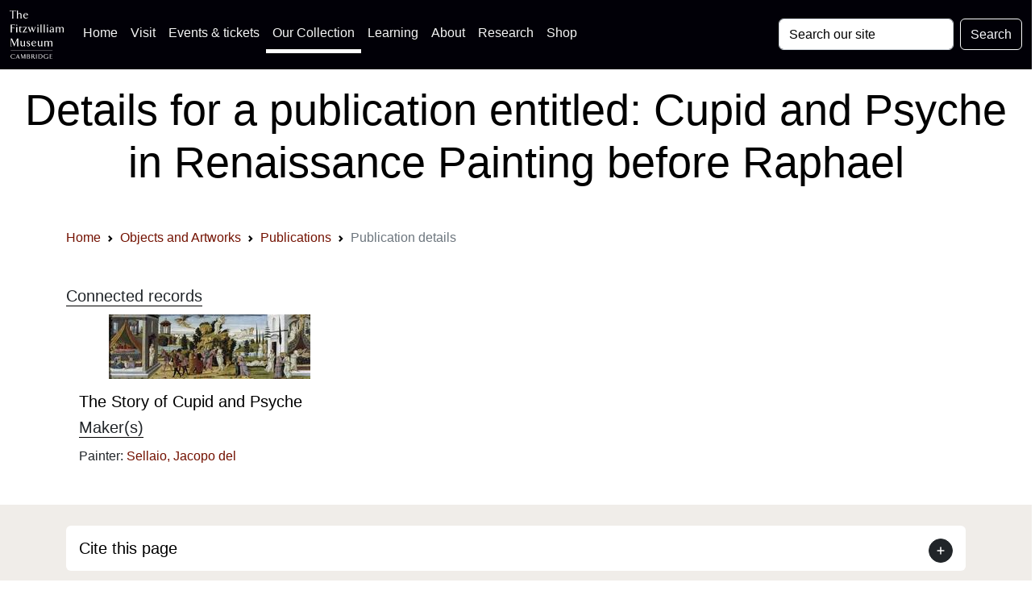

--- FILE ---
content_type: text/html; charset=UTF-8
request_url: https://data.fitzmuseum.cam.ac.uk/id/publication/publication-200000132
body_size: 9318
content:
<!DOCTYPE html>
<html lang="en" dir="ltr"
      prefix="content: http://purl.org/rss/1.0/modules/content/  dc: http://purl.org/dc/terms/  foaf: http://xmlns.com/foaf/0.1/  og: http://ogp.me/ns#  rdfs: http://www.w3.org/2000/01/rdf-schema#  schema: http://schema.org/  sioc: http://rdfs.org/sioc/ns#  sioct: http://rdfs.org/sioc/types#  skos: http://www.w3.org/2004/02/skos/core#  xsd: http://www.w3.org/2001/XMLSchema# ">
<head>

    <meta charset="utf-8">
<meta content="initial-scale=1, shrink-to-fit=no, width=device-width" name="viewport">

<title>The Fitzwilliam Museum - Details for a publication entitled: Cupid and Psyche in Renaissance Painting before Raphael</title>
<meta name="description" content="Details for a publication entitled: Cupid and Psyche in Renaissance Painting before Raphael connected to museum objects"/>
<!-- Canonical link -->
<link rel="canonical" href="https://data.fitzmuseum.cam.ac.uk/id/publication/publication-200000132"/>

<!-- Open graph -->
<meta property="og:locale" content="en"/>
<meta property="og:type" content="website"/>
<meta property="og:title" content="Details for a publication entitled: Cupid and Psyche in Renaissance Painting before Raphael"/>
<meta property="og:description" content="Details for a publication entitled: Cupid and Psyche in Renaissance Painting before Raphael connected to museum objects"/>
<meta property="og:url" content="https://data.fitzmuseum.cam.ac.uk/id/publication/publication-200000132"/>
<meta property="og:site_name" content="The Fitzwilliam Museum"/>

    <meta property="og:image"
          content="https://fitz-cms-images.s3.eu-west-2.amazonaws.com/fitzwilliam-museum-main-entrance-2018_3.jpg"/>
    <meta name="twitter:image"
          content="https://fitz-cms-images.s3.eu-west-2.amazonaws.com/fitzwilliam-museum-main-entrance-2018_3.jpg"/>

<meta name="csrf-token" content="WRXMDbvMKnU4cQDYZsuKx0KXiHC7LXGZfkG1JbGE">

<!-- Twitter card -->
<meta name="twitter:card" content="summary"/>
<meta name="twitter:description" content="Details for a publication entitled: Cupid and Psyche in Renaissance Painting before Raphael connected to museum objects"/>
<meta name="twitter:title" content="Details for a publication entitled: Cupid and Psyche in Renaissance Painting before Raphael"/>
<meta name="twitter:site" content="@fitzmuseum_uk"/>
<meta name="twitter:creator" content="@fitzmuseum_uk"/>

<!-- DNS prefetches -->
<link rel="dns-prefetch" href="//fonts.googleapis.com">
<link rel="dns-prefetch" href="//fonts.gstatic.com">
<link rel="dns-prefetch" href="//www.google-analytics.com">
<link rel="dns-prefetch" href="//www.googletagmanager.com">
<link rel="dns-prefetch" href="//s3.amazonaws.com">
<link rel="dns-prefetch" href="//use.fontawesome.com">

<link type="text/plain" rel="author" href="https://data.fitzmuseum.cam.ac.uk/humans.txt"/>
<!-- end of humans.txt -->
<link href="https://data.fitzmuseum.cam.ac.uk/news/feed" rel="alternate"
      type="application/atom+xml" title="Latest news from the museum"/>

<script type="application/ld+json">
    {"publisher":{"@type":"Organization",
    "logo":{"@type":"ImageObject",
    "url":"https://data.fitzmuseum.cam.ac.uk/images/logos/FV.png"}},
    "headline":"The Fitzwilliam Museum","@type":"WebSite","url":"https://data.fitzmuseum.cam.ac.uk",
    "name":"The Fitzwilliam Museum",
    "description":"The Fitzwilliam Museum is the principal museum of the University of Cambridge",
    "@context":"https://schema.org"}

</script>


    <link rel="preconnect" href="https://fonts.gstatic.com">
<link rel="stylesheet" href="/css/app.css?id=77be4a147c56f79362db0c55f892beb1"/>
<link rel="icon" href="https://data.fitzmuseum.cam.ac.uk/favicon.ico"/>
<link rel="stylesheet" href="/css/fitzwilliam.css?id=8ff16d7ba05fa0a1032556dfa7e36d00" />


    
    <link rel="icon" type="image/png" sizes="32x32" href="/favicon-32x32.png">
<link rel="icon" type="image/png" sizes="16x16" href="/favicon-16x16.png">
<link rel="manifest" href="/site.webmanifest">
            <script>
window.dataLayer = window.dataLayer || [];
</script>
<script>(function(w,d,s,l,i){w[l]=w[l]||[];w[l].push({'gtm.start':
new Date().getTime(),event:'gtm.js'});var f=d.getElementsByTagName(s)[0],
j=d.createElement(s),dl=l!='dataLayer'?'&l='+l:'';j.async=true;j.src=
'https://www.googletagmanager.com/gtm.js?id='+i+dl;f.parentNode.insertBefore(j,f);
})(window,document,'script','dataLayer','GTM-WVP22F5');</script>

</head>
<body class="doc-body c_darkmode">
<noscript><iframe src="https://www.googletagmanager.com/ns.html?id=GTM-WVP22F5"
height="0" width="0" style="display:none;visibility:hidden"></iframe></noscript>


<a class="visually-hidden-focusable doc-skip" href="#doc-main-h1">
    <div class="container">
        <span class="doc-skip-text">Skip to main content</span>
    </div>
</a>

<!-- Nav bars -->
<nav class="navbar navbar-expand-lg navbar-dark bg-col-nav fixed-top">
    <div class="container-fluid">
        <a class="navbar-brand" href="https://data.fitzmuseum.cam.ac.uk">
            <img src="https://data.fitzmuseum.cam.ac.uk/images/logos/FitzLogo.svg"
                 alt="The Fitzwilliam Museum Logo"
                 height="60"
                 width="66.66"
                 class="ml-1 mr-1"
            />
        </a>
        <button class="navbar-toggler" type="button" data-bs-toggle="collapse" data-bs-target="#navbarSupportedContent"
                aria-controls="navbarSupportedContent" aria-expanded="false" aria-label="Toggle navigation">
            <span class="navbar-toggler-icon"></span>
        </button>
        <div class="collapse navbar-collapse" id="navbarSupportedContent">
            <ul class="navbar-nav me-auto mb-2 mb-lg-0">

                <li class="nav-item">
                    <a class="nav-link" href="https://fitzmuseum.cam.ac.uk">Home <span
                            class="visually-hidden">(current)</span></a>
                </li>
                <li class="nav-item">
                    <a class="nav-link" href="https://fitzmuseum.cam.ac.uk/visit-us/">Visit</a>
                </li>

                <li class="nav-item ">
                    <a class="nav-link" href="https://fitzmuseum.cam.ac.uk/events/">Events & tickets</a>
                </li>


                <li class="nav-item active">
                    <a class="nav-link" href="https://fitzmuseum.cam.ac.uk/objects-and-artworks/">
                        Our Collection</a>
                </li>
                <li class="nav-item">
                    <a class="nav-link" href="https://fitzmuseum.cam.ac.uk/learning">
                        Learning</a>
                </li>
                <li class="nav-item">
                    <a class="nav-link" href="https://fitzmuseum.cam.ac.uk/about-us">About</a>
                </li>
                <li class="nav-item ">
                    <a class="nav-link" href="https://fitzmuseum.cam.ac.uk/research">
                        Research</a>
                </li>
                <li class="nav-item ">
                    <a class="nav-link"
                       href="https://curatingcambridge.co.uk/collections/the-fitzwilliam-museum">
                        Shop</a>
                </li>
            </ul>
            <form method="GET" action="https://data.fitzmuseum.cam.ac.uk/search/results" accept-charset="UTF-8" class="d-flex">
            <label for="search" class="visually-hidden">Search: </label>
            <input id="query" name="query" type="text" class="form-control me-2"
                   placeholder="Search our site" required value="" aria-label="Your query">
            <button type="submit" class="btn btn-outline-light" id="searchButton" aria-label="Submit your search">Search
            </button>
            </form>
        </div>
    </div>
</nav>
<div class="container-fluid bg-white text-black text-center mt-5 pt-5">
    <div class="ml-3 pt-4 pb-4">
        <h1 class="shout lead" id="doc-main-h1">Details for a publication entitled: Cupid and Psyche in Renaissance Painting before Raphael</h1>
    </div>
</div>
<div class="container-fluid bg-white">
    <div class="container">
    <div class="col-md-12 shadow-sm mx-auto">
        <nav aria-label="breadcrumb">
        <ol class="breadcrumb">
            
                                    <li class="breadcrumb-item"><a href="https://fitzmuseum.cam.ac.uk">Home</a></li>
                
            
                                    <li class="breadcrumb-item"><a href="https://data.fitzmuseum.cam.ac.uk">Objects and Artworks</a></li>
                
            
                                    <li class="breadcrumb-item"><a href="https://data.fitzmuseum.cam.ac.uk/id/publication">Publications</a></li>
                
            
                                    <li class="breadcrumb-item active" aria-current="page">Publication details</li>
                
                    </ol>
    </nav>

    </div>
</div>
</div>
<div class="container mt-3 p-3">
        </div>

    <div class="container-fluid bg-white">
        <div class="container">
            <h3 class="lead collection">Connected records</h3>
            <div class="row">
                                    <div class="col-md-4 mb-3">
    <div class="card h-100 card-fitz shadow-sm">
        <div class="mx-auto">
                            <a href="https://data.fitzmuseum.cam.ac.uk/id/object/627">
                    <img class="card-image-top"
                         src="https://data.fitzmuseum.cam.ac.uk/imagestore/pdp/pdp2/preview_M_75.jpg"
                         loading="lazy"
                         alt="An image of Painting"
                    />
                </a>
                    </div>
        <div class="card-body">
            <div class="contents-label mb-3">
                <h3 class="lead ">
                                            <a href="https://data.fitzmuseum.cam.ac.uk/id/object/627">The Story of Cupid and Psyche</a>
                                    </h3>





                <h3 class="lead collection">
                Maker(s)
            </h3>
            <p>
                                                                                                                        Painter:
                                                                                                        <a href="https://data.fitzmuseum.cam.ac.uk/id/agent/agent-124662">
                                Sellaio, Jacopo del
                            </a>
                                                                                                                                    
                                                </p>
                        </div>
        </div>
    </div>
</div>
                
            </div>

        </div>
    </div>

    
    <div class="container-fluid bg-grey pb-3">

    <div class="container ">
        <h3 class="lead shadow-sm p-3 mx-auto mb-3 mt-3 rounded">
            <a data-bs-toggle="collapse" href="#cite" role="button" aria-expanded="false" aria-controls="cite">
                Cite this page</a><!-- https://stackoverflow.com/a/44242233 -->
<button type="button" class="btn btn-dark btn-circle btn-sm ml-3 float-end" data-bs-toggle="collapse" data-bs-target="#cite"
        aria-expanded="false" aria-controls="cite">
    <span class="collapsed"><svg width="10" fill="currentColor" xmlns="http://www.w3.org/2000/svg" viewBox="0 0 448 512"><!--! Font Awesome Free 6.0.0 by @fontawesome - https://fontawesome.com License - https://fontawesome.com/license/free (Icons: CC BY 4.0, Fonts: SIL OFL 1.1, Code: MIT License) Copyright 2022 Fonticons, Inc. --><path d="M432 256c0 17.69-14.33 32.01-32 32.01H256v144c0 17.69-14.33 31.99-32 31.99s-32-14.3-32-31.99v-144H48c-17.67 0-32-14.32-32-32.01s14.33-31.99 32-31.99H192v-144c0-17.69 14.33-32.01 32-32.01s32 14.32 32 32.01v144h144C417.7 224 432 238.3 432 256z"/></svg></span>
    <span class="expanded"><svg width="10" fill="currentColor" xmlns="http://www.w3.org/2000/svg" viewBox="0 0 448 512"><!--! Font Awesome Free 6.0.0 by @fontawesome - https://fontawesome.com License - https://fontawesome.com/license/free (Icons: CC BY 4.0, Fonts: SIL OFL 1.1, Code: MIT License) Copyright 2022 Fonticons, Inc. --><path d="M400 288h-352c-17.69 0-32-14.32-32-32.01s14.31-31.99 32-31.99h352c17.69 0 32 14.3 32 31.99S417.7 288 400 288z"/></svg></span>
</button>
        </h3>

        <div class="shadow-sm p-3 mx-auto mb-3 mt-3 rounded collapse" id="cite">
            <div class="container">
                <div class="mb-2">
    <h3 class="lead">
        Citation for print
    </h3>
    <p>
        This page can be cited in the Harvard Bibliographic style using the text below:
    </p>
    <div class="bg-grey p-3 rounded">
        <button class="btn btn-dark m-1 float-end" id='harvardCopy'><svg width="15" fill="currentColor" xmlns="http://www.w3.org/2000/svg" viewBox="0 0 512 512"><!--! Font Awesome Free 6.0.0 by @fontawesome - https://fontawesome.com License - https://fontawesome.com/license/free (Icons: CC BY 4.0, Fonts: SIL OFL 1.1, Code: MIT License) Copyright 2022 Fonticons, Inc. --><path d="M384 96L384 0h-112c-26.51 0-48 21.49-48 48v288c0 26.51 21.49 48 48 48H464c26.51 0 48-21.49 48-48V128h-95.1C398.4 128 384 113.6 384 96zM416 0v96h96L416 0zM192 352V128h-144c-26.51 0-48 21.49-48 48v288c0 26.51 21.49 48 48 48h192c26.51 0 48-21.49 48-48L288 416h-32C220.7 416 192 387.3 192 352z"/></svg></button>
        <code id="harvardData">
            The Fitzwilliam Museum (2026) "Publications details for Cupid and Psyche in Renaissance Painting before Raphael" Web page available at: https://data.fitzmuseum.cam.ac.uk/id/publication/publication-200000132 Accessed: 2026-01-17 18:39:29
        </code>

    </div>
</div>

<div class="mb-3">

    <h3 class="lead">
        Citation for Wikipedia
    </h3>
    <p>
        To cite this page on Wikipedia you can use this code snippet:
    </p>
    <div class="bg-grey p-3 rounded">
        <button class="btn btn-dark m-1 float-end" id='wikiCopy'>
            <svg width="15" fill="currentColor" xmlns="http://www.w3.org/2000/svg" viewBox="0 0 512 512"><!--! Font Awesome Free 6.0.0 by @fontawesome - https://fontawesome.com License - https://fontawesome.com/license/free (Icons: CC BY 4.0, Fonts: SIL OFL 1.1, Code: MIT License) Copyright 2022 Fonticons, Inc. --><path d="M384 96L384 0h-112c-26.51 0-48 21.49-48 48v288c0 26.51 21.49 48 48 48H464c26.51 0 48-21.49 48-48V128h-95.1C398.4 128 384 113.6 384 96zM416 0v96h96L416 0zM192 352V128h-144c-26.51 0-48 21.49-48 48v288c0 26.51 21.49 48 48 48h192c26.51 0 48-21.49 48-48L288 416h-32C220.7 416 192 387.3 192 352z"/></svg>        </button>
        <code id="wikiData">
            &#123;&#123;cite web|url=https://data.fitzmuseum.cam.ac.uk/id/publication/publication-200000132|title=Publications details for Cupid and Psyche in Renaissance Painting before Raphael|author=The Fitzwilliam Museum|accessdate=2026-01-17 18:39:29|publisher=The University of Cambridge&#125;&#125;
        </code>

    </div>
</div>

<div class="mb-3">
    <h3 class="lead">API call for this record</h3>
    <p>
        To call these data via our API (remember this needs to be authenticated) you can use this code snippet:
    </p>
    <div class="bg-grey p-3 rounded">
        <button class="btn btn-dark m-1 float-end" id='apiCopy'>
            <svg width="15" fill="currentColor" xmlns="http://www.w3.org/2000/svg" viewBox="0 0 512 512"><!--! Font Awesome Free 6.0.0 by @fontawesome - https://fontawesome.com License - https://fontawesome.com/license/free (Icons: CC BY 4.0, Fonts: SIL OFL 1.1, Code: MIT License) Copyright 2022 Fonticons, Inc. --><path d="M384 96L384 0h-112c-26.51 0-48 21.49-48 48v288c0 26.51 21.49 48 48 48H464c26.51 0 48-21.49 48-48V128h-95.1C398.4 128 384 113.6 384 96zM416 0v96h96L416 0zM192 352V128h-144c-26.51 0-48 21.49-48 48v288c0 26.51 21.49 48 48 48h192c26.51 0 48-21.49 48-48L288 416h-32C220.7 416 192 387.3 192 352z"/></svg>        </button>
        <code id="apiCode">https://data.fitzmuseum.cam.ac.uk/api/v1/publications/publication-200000132</code>
    </div>
</div>


            </div>
        </div>
    </div>

    <div class="container">
        <h3 class="lead shadow-sm p-3 mx-auto  mt-3 rounded">
            <a data-bs-toggle="collapse" href="#formats" role="button" aria-expanded="false" aria-controls="formats">
                Machine readable data</a>
            <button type="button" class="btn btn-dark btn-circle btn-sm ml-3 float-end" data-bs-toggle="collapse"
        data-bs-target="#formats" aria-expanded="false" aria-controls="formats">
    <span class="collapsed"><svg width="10" fill="currentColor" xmlns="http://www.w3.org/2000/svg" viewBox="0 0 448 512"><!--! Font Awesome Free 6.0.0 by @fontawesome - https://fontawesome.com License - https://fontawesome.com/license/free (Icons: CC BY 4.0, Fonts: SIL OFL 1.1, Code: MIT License) Copyright 2022 Fonticons, Inc. --><path d="M432 256c0 17.69-14.33 32.01-32 32.01H256v144c0 17.69-14.33 31.99-32 31.99s-32-14.3-32-31.99v-144H48c-17.67 0-32-14.32-32-32.01s14.33-31.99 32-31.99H192v-144c0-17.69 14.33-32.01 32-32.01s32 14.32 32 32.01v144h144C417.7 224 432 238.3 432 256z"/></svg></span>
    <span class="expanded"><svg width="10" fill="currentColor" xmlns="http://www.w3.org/2000/svg" viewBox="0 0 448 512"><!--! Font Awesome Free 6.0.0 by @fontawesome - https://fontawesome.com License - https://fontawesome.com/license/free (Icons: CC BY 4.0, Fonts: SIL OFL 1.1, Code: MIT License) Copyright 2022 Fonticons, Inc. --><path d="M400 288h-352c-17.69 0-32-14.32-32-32.01s14.31-31.99 32-31.99h352c17.69 0 32 14.3 32 31.99S417.7 288 400 288z"/></svg></span>
</button>
        </h3>
        <div class="shadow-sm p-3 mx-auto mt-3 rounded collapse" id="formats">
            <div class="container">
                <div>
    <a href="https://data.fitzmuseum.cam.ac.uk/id/publication/publication-200000132?format=json" class="btn btn-dark m-1" aria-label="View this exhibition as a JSON file">JSON</a>
    <a href="https://data.fitzmuseum.cam.ac.uk/id/publication/publication-200000132?format=xml" class="btn btn-dark m-1" aria-label="View this exhibition as XML">XML</a>
    <a href="https://data.fitzmuseum.cam.ac.uk/id/publication/publication-200000132?format=linked-art" class="btn btn-dark m-1" aria-label="View this exhibition as Linked Art JSON">Linked Art</a>
</div>
            </div>
        </div>
    </div>
</div>


<div class="container-fluid justify-content-center bg-white mt-3 p-3">
    <div class="col-md-12 mx-auto">
        <div class="col-md-6 mx-auto">
            <div class="btn-sign rounded-left rounded-right">
                <div class="btn-sign-box"></div>
                <div class="btn-sign-text">
                    <h3 class="lead"><a href="https://tickets.museums.cam.ac.uk/account/create" class="stretch-link">Sign
                            up for updates</a></h3>
                    <p class="text-center">Updates about future exhibitions and displays, family activities, virtual
                        events & news. You'll be the first to know...</p>
                </div>
            </div>
        </div>
    </div>
</div>

<!-- Footer logos -->
<div class="container-fluid bg-white p-2 container-fluid border-cambridge">
    <div class="col-md-12 mx-auto">
        <div class="row justify-content-center mb-4">
            <div class="col-md-2 col-sm-2 text-center">
                <a href="https://www.museums.cam.ac.uk">
                    <img class="mx-auto my-2"
                         loading="lazy"
                         width="200"
                         height="62"
                         alt="University of Cambridge Museums logo"
                         src="https://data.fitzmuseum.cam.ac.uk/images/logos/ucm_logo.svg"
                    />
                </a>
            </div>
            <div class="col-md-2 col-sm-2 text-center">
                <a href="https://www.cambridge.gov.uk/">
                    <img class="mx-auto my-2"
                         loading="lazy"
                         width="60"
                         height="73.85"
                         alt="Cambridge City Council logo"
                         src="https://data.fitzmuseum.cam.ac.uk/images/logos/Cambridge_City.svg"
                    />
                </a>
            </div>
            <div class="col-md-2 col-sm-2 text-center">
                <a href="https://www.artscouncil.org.uk/">
                    <img class="mx-auto my-2"
                         alt="Arts Council England Logo"
                         src="https://data.fitzmuseum.cam.ac.uk/images/logos/ace_grant_eps_black.svg"
                         loading="lazy"
                         width="200"
                         height="63.3833"
                    />
                </a>
            </div>
            <div class="col-md-2 col-sm-2 text-center">
                <a href="https://re.ukri.org/">
                    <img class="mx-auto my-2"
                         alt="Research England logo"
                         loading="lazy"
                         width="200"
                         height="63.5"
                         src="https://data.fitzmuseum.cam.ac.uk/images/logos/UKRI_RE-Logo_Horiz-RGB.svg"
                    />
                </a>
            </div>
        </div>
    </div>
</div>

<!--- Footer stuff -->

<footer class="text-black bg-pastel">
    <div class="container-fluid">
        <div class="container">
            <div class="row justify-content-center">
                <div class="col-md-4">
                    <div class="my-2 mx-auto footer__info p-4">
                        <h3 class="visually-hidden">Contact us</h3>
                        <p>
                            The Fitzwilliam Museum<br/>
                            Trumpington Street<br/>
                            Cambridge<br/>
                            CB2 1RB<br/>
                            Switchboard: +44 (0)1223 332 900<br/>
                            Box office: +44 (0)1223 333 230<br/>
                            <svg width="20" fill="currentColor" xmlns="http://www.w3.org/2000/svg" viewBox="0 0 512 512"><!--! Font Awesome Free 6.0.0 by @fontawesome - https://fontawesome.com License - https://fontawesome.com/license/free (Icons: CC BY 4.0, Fonts: SIL OFL 1.1, Code: MIT License) Copyright 2022 Fonticons, Inc. --><path d="M207.8 20.73c-93.45 18.32-168.7 93.66-187 187.1c-27.64 140.9 68.65 266.2 199.1 285.1c19.01 2.888 36.17-12.26 36.17-31.49l.0001-.6631c0-15.74-11.44-28.88-26.84-31.24c-84.35-12.98-149.2-86.13-149.2-174.2c0-102.9 88.61-185.5 193.4-175.4c91.54 8.869 158.6 91.25 158.6 183.2l0 16.16c0 22.09-17.94 40.05-40 40.05s-40.01-17.96-40.01-40.05v-120.1c0-8.847-7.161-16.02-16.01-16.02l-31.98 .0036c-7.299 0-13.2 4.992-15.12 11.68c-24.85-12.15-54.24-16.38-86.06-5.106c-38.75 13.73-68.12 48.91-73.72 89.64c-9.483 69.01 43.81 128 110.9 128c26.44 0 50.43-9.544 69.59-24.88c24 31.3 65.23 48.69 109.4 37.49C465.2 369.3 496 324.1 495.1 277.2V256.3C495.1 107.1 361.2-9.332 207.8 20.73zM239.1 304.3c-26.47 0-48-21.56-48-48.05s21.53-48.05 48-48.05s48 21.56 48 48.05S266.5 304.3 239.1 304.3z"/></svg> <a
                                href="mailto:tickets@museums.cam.ac.uk">tickets@museums.cam.ac.uk</a><br/>
                            What3Words: <span class="w3w"><a
                                    href="https://map.what3words.com/lofts.puzzle.given"
                                    aria-label="What3Words location phrase">lofts.puzzle.given</a></span>
                        </p>
                    </div>
                </div>
                <div class="col-md-4">
                    <div class="my-2 mx-auto footer__info p-4">
                        <h3 class="visually-hidden">Useful links</h3>
                        <ul class="share">
                            <li>
                                <a href="https://www.museums.cam.ac.uk/"
                                   aria-label="The University of Cambridge museums site">University
                                    of Cambridge Museums</a>
                            </li>
                            <li>
                                <a href="https://fitzmuseum.cam.ac.uk/about-us/terms-of-use-of-our-website"
                                   aria-label="Website terms and conditions">Website Terms of Use</a>
                            </li>
                            <li>
                                <a href="https://fitzmuseum.cam.ac.uk/about-us/privacy-and-cookies">Cookies,
                                    privacy &
                                    accessibility</a>
                            </li>
                            <li>
                                <a aria-label="Contact the museum"
                                   href="https://fitzmuseum.cam.ac.uk/about-us/about-us/contact-us">Contact us</a>
                            </li>
                            <li>
                                <a aria-label="Work for us" href="https://fitzmuseum.cam.ac.uk/about-us/vacancies">Work for us</a>
                            </li>
                            <li>
                                <a aria-label="Our Collections API"
                                   href="https://data.fitzmuseum.cam.ac.uk/api">Our Collections API</a>
                            </li>
                            <li>
                                <a href="https://www.registrarysoffice.admin.cam.ac.uk/governance-and-strategy/anti-slavery-and-anti-trafficking"
                                   aria-label="Modern Slavery Act statement of compliance">Modern Slavery Act
                                    Statement</a>
                            </li>
                            <li>
                                <a href="https://fitzmuseum.cam.ac.uk/about-us/about-us/terms-of-sale"
                                   aria-label="Terms of sale for tickets">Terms of Sale</a>
                            </li>

                        </ul>
                    </div>
                </div>
                <div class="col-md-4">
                    <div class="my-2 mx-auto footer__info p-4">
                        <h3 class="visually-hidden">About the University and licenses</h3>
                        <ul class="share">
                            <li><a href="https://cam.ac.uk/about-the-university/how-the-university-and-colleges-work"
                                   aria-label="How Collegiate Cambridge works">The University and Colleges</a></li>
                            <li><a href="https://cam.ac.uk/about-the-university/visiting-the-university"
                                   aria-label="How to visit the university">Visiting the University</a></li>
                            <li><a href="https://www.philanthropy.cam.ac.uk/give-now"
                                   aria-label="How to support the University">Give to Cambridge</a></li>
                            <li>Content: CC-BY</li>
                            <li>Metadata: CC0</li>
                            <li>Images: CC-BY-NC-ND</li>
                            <li>Code: GPL-V3</li>
                        </ul>
                    </div>
                </div>
            </div>
        </div>

    </div>

    <div class="container">
        <div class="row pt-2">
            <div class="col-md-6 mx-auto">
                <h3 class="visually-hidden">Join our conversations</h3>
                <p class="share text-center">
                    <a aria-label="Fitzwilliam Museum twitter account" href="https://twitter.com/FitzMuseum_UK">
                        <svg width="48" height="48" alt="Twitter logo" class="my-2 mx-2" fill="currentColor" xmlns="http://www.w3.org/2000/svg" viewBox="0 0 512 512"><!--! Font Awesome Free 6.0.0 by @fontawesome - https://fontawesome.com License - https://fontawesome.com/license/free (Icons: CC BY 4.0, Fonts: SIL OFL 1.1, Code: MIT License) Copyright 2022 Fonticons, Inc. --><path d="M459.37 151.716c.325 4.548.325 9.097.325 13.645 0 138.72-105.583 298.558-298.558 298.558-59.452 0-114.68-17.219-161.137-47.106 8.447.974 16.568 1.299 25.34 1.299 49.055 0 94.213-16.568 130.274-44.832-46.132-.975-84.792-31.188-98.112-72.772 6.498.974 12.995 1.624 19.818 1.624 9.421 0 18.843-1.3 27.614-3.573-48.081-9.747-84.143-51.98-84.143-102.985v-1.299c13.969 7.797 30.214 12.67 47.431 13.319-28.264-18.843-46.781-51.005-46.781-87.391 0-19.492 5.197-37.36 14.294-52.954 51.655 63.675 129.3 105.258 216.365 109.807-1.624-7.797-2.599-15.918-2.599-24.04 0-57.828 46.782-104.934 104.934-104.934 30.213 0 57.502 12.67 76.67 33.137 23.715-4.548 46.456-13.32 66.599-25.34-7.798 24.366-24.366 44.833-46.132 57.827 21.117-2.273 41.584-8.122 60.426-16.243-14.292 20.791-32.161 39.308-52.628 54.253z"/></svg>
                    </a>
                    <a aria-label="Fitzwilliam Museum instagram account" href="https://www.instagram.com/fitzmuseum_uk">
                        <svg width="48" height="48" alt="Instagram logo" class="my-2 mx-2" fill="currentColor" xmlns="http://www.w3.org/2000/svg" viewBox="0 0 448 512"><!--! Font Awesome Free 6.0.0 by @fontawesome - https://fontawesome.com License - https://fontawesome.com/license/free (Icons: CC BY 4.0, Fonts: SIL OFL 1.1, Code: MIT License) Copyright 2022 Fonticons, Inc. --><path d="M224.1 141c-63.6 0-114.9 51.3-114.9 114.9s51.3 114.9 114.9 114.9S339 319.5 339 255.9 287.7 141 224.1 141zm0 189.6c-41.1 0-74.7-33.5-74.7-74.7s33.5-74.7 74.7-74.7 74.7 33.5 74.7 74.7-33.6 74.7-74.7 74.7zm146.4-194.3c0 14.9-12 26.8-26.8 26.8-14.9 0-26.8-12-26.8-26.8s12-26.8 26.8-26.8 26.8 12 26.8 26.8zm76.1 27.2c-1.7-35.9-9.9-67.7-36.2-93.9-26.2-26.2-58-34.4-93.9-36.2-37-2.1-147.9-2.1-184.9 0-35.8 1.7-67.6 9.9-93.9 36.1s-34.4 58-36.2 93.9c-2.1 37-2.1 147.9 0 184.9 1.7 35.9 9.9 67.7 36.2 93.9s58 34.4 93.9 36.2c37 2.1 147.9 2.1 184.9 0 35.9-1.7 67.7-9.9 93.9-36.2 26.2-26.2 34.4-58 36.2-93.9 2.1-37 2.1-147.8 0-184.8zM398.8 388c-7.8 19.6-22.9 34.7-42.6 42.6-29.5 11.7-99.5 9-132.1 9s-102.7 2.6-132.1-9c-19.6-7.8-34.7-22.9-42.6-42.6-11.7-29.5-9-99.5-9-132.1s-2.6-102.7 9-132.1c7.8-19.6 22.9-34.7 42.6-42.6 29.5-11.7 99.5-9 132.1-9s102.7-2.6 132.1 9c19.6 7.8 34.7 22.9 42.6 42.6 11.7 29.5 9 99.5 9 132.1s2.7 102.7-9 132.1z"/></svg>
                    </a>
                    <a aria-label="Fitzwilliam Museum facebook account"
                       href="https://www.facebook.com/fitzwilliammuseum/">
                        <svg width="48" height="48" alt="Linkin logo" class="my-2 mx-2" fill="currentColor" xmlns="http://www.w3.org/2000/svg" viewBox="0 0 448 512"><!--! Font Awesome Free 6.0.0 by @fontawesome - https://fontawesome.com License - https://fontawesome.com/license/free (Icons: CC BY 4.0, Fonts: SIL OFL 1.1, Code: MIT License) Copyright 2022 Fonticons, Inc. --><path d="M416 32H31.9C14.3 32 0 46.5 0 64.3v383.4C0 465.5 14.3 480 31.9 480H416c17.6 0 32-14.5 32-32.3V64.3c0-17.8-14.4-32.3-32-32.3zM135.4 416H69V202.2h66.5V416zm-33.2-243c-21.3 0-38.5-17.3-38.5-38.5S80.9 96 102.2 96c21.2 0 38.5 17.3 38.5 38.5 0 21.3-17.2 38.5-38.5 38.5zm282.1 243h-66.4V312c0-24.8-.5-56.7-34.5-56.7-34.6 0-39.9 27-39.9 54.9V416h-66.4V202.2h63.7v29.2h.9c8.9-16.8 30.6-34.5 62.9-34.5 67.2 0 79.7 44.3 79.7 101.9V416z"/></svg>
                    </a>
                    <a aria-label="Fitzwilliam Museum linkedin account"
                       href="https://www.linkedin.com/company/the-fitzwilliam-museum/">
                        <svg width="48" height="48" alt="Facebook logo" class="my-2 mx-2" fill="currentColor" xmlns="http://www.w3.org/2000/svg" viewBox="0 0 512 512"><!--! Font Awesome Free 6.0.0 by @fontawesome - https://fontawesome.com License - https://fontawesome.com/license/free (Icons: CC BY 4.0, Fonts: SIL OFL 1.1, Code: MIT License) Copyright 2022 Fonticons, Inc. --><path d="M504 256C504 119 393 8 256 8S8 119 8 256c0 123.78 90.69 226.38 209.25 245V327.69h-63V256h63v-54.64c0-62.15 37-96.48 93.67-96.48 27.14 0 55.52 4.84 55.52 4.84v61h-31.28c-30.8 0-40.41 19.12-40.41 38.73V256h68.78l-11 71.69h-57.78V501C413.31 482.38 504 379.78 504 256z"/></svg>                    </a>
                    <a aria-label="Fitzwilliam Museum sketchfab account" href="https://www.sketchfab.com/fitzwilliammuseum/">
                        <img src="https://data.fitzmuseum.cam.ac.uk/images/logos/sketchfab-logo.svg"
                             width="48"
                             height="48"
                             alt="Sketchfab logo"
                             class="my-2 mx-2 eden"
                        />
                    </a>
                    <a aria-label="Fitzwilliam Museum github account" href="https://www.github.com/fitzwilliammuseum/">
                        <svg width="48" height="48" alt="Github logo" class="my-2 mx-2" fill="currentColor" xmlns="http://www.w3.org/2000/svg" viewBox="0 0 496 512"><!--! Font Awesome Free 6.0.0 by @fontawesome - https://fontawesome.com License - https://fontawesome.com/license/free (Icons: CC BY 4.0, Fonts: SIL OFL 1.1, Code: MIT License) Copyright 2022 Fonticons, Inc. --><path d="M165.9 397.4c0 2-2.3 3.6-5.2 3.6-3.3.3-5.6-1.3-5.6-3.6 0-2 2.3-3.6 5.2-3.6 3-.3 5.6 1.3 5.6 3.6zm-31.1-4.5c-.7 2 1.3 4.3 4.3 4.9 2.6 1 5.6 0 6.2-2s-1.3-4.3-4.3-5.2c-2.6-.7-5.5.3-6.2 2.3zm44.2-1.7c-2.9.7-4.9 2.6-4.6 4.9.3 2 2.9 3.3 5.9 2.6 2.9-.7 4.9-2.6 4.6-4.6-.3-1.9-3-3.2-5.9-2.9zM244.8 8C106.1 8 0 113.3 0 252c0 110.9 69.8 205.8 169.5 239.2 12.8 2.3 17.3-5.6 17.3-12.1 0-6.2-.3-40.4-.3-61.4 0 0-70 15-84.7-29.8 0 0-11.4-29.1-27.8-36.6 0 0-22.9-15.7 1.6-15.4 0 0 24.9 2 38.6 25.8 21.9 38.6 58.6 27.5 72.9 20.9 2.3-16 8.8-27.1 16-33.7-55.9-6.2-112.3-14.3-112.3-110.5 0-27.5 7.6-41.3 23.6-58.9-2.6-6.5-11.1-33.3 2.6-67.9 20.9-6.5 69 27 69 27 20-5.6 41.5-8.5 62.8-8.5s42.8 2.9 62.8 8.5c0 0 48.1-33.6 69-27 13.7 34.7 5.2 61.4 2.6 67.9 16 17.7 25.8 31.5 25.8 58.9 0 96.5-58.9 104.2-114.8 110.5 9.2 7.9 17 22.9 17 46.4 0 33.7-.3 75.4-.3 83.6 0 6.5 4.6 14.4 17.3 12.1C428.2 457.8 496 362.9 496 252 496 113.3 383.5 8 244.8 8zM97.2 352.9c-1.3 1-1 3.3.7 5.2 1.6 1.6 3.9 2.3 5.2 1 1.3-1 1-3.3-.7-5.2-1.6-1.6-3.9-2.3-5.2-1zm-10.8-8.1c-.7 1.3.3 2.9 2.3 3.9 1.6 1 3.6.7 4.3-.7.7-1.3-.3-2.9-2.3-3.9-2-.6-3.6-.3-4.3.7zm32.4 35.6c-1.6 1.3-1 4.3 1.3 6.2 2.3 2.3 5.2 2.6 6.5 1 1.3-1.3.7-4.3-1.3-6.2-2.2-2.3-5.2-2.6-6.5-1zm-11.4-14.7c-1.6 1-1.6 3.6 0 5.9 1.6 2.3 4.3 3.3 5.6 2.3 1.6-1.3 1.6-3.9 0-6.2-1.4-2.3-4-3.3-5.6-2z"/></svg>
                    </a>
                    <a aria-label="Watch our YouTube videos" href="https://www.youtube.com/channel/UCFwhw5uPJWb4wVEU3Y2nScg">
                        <svg width="48" height="48" alt="Youtube logo" class="my-2 mx-2" fill="currentColor" xmlns="http://www.w3.org/2000/svg" viewBox="0 0 576 512"><!--! Font Awesome Free 6.0.0 by @fontawesome - https://fontawesome.com License - https://fontawesome.com/license/free (Icons: CC BY 4.0, Fonts: SIL OFL 1.1, Code: MIT License) Copyright 2022 Fonticons, Inc. --><path d="M549.655 124.083c-6.281-23.65-24.787-42.276-48.284-48.597C458.781 64 288 64 288 64S117.22 64 74.629 75.486c-23.497 6.322-42.003 24.947-48.284 48.597-11.412 42.867-11.412 132.305-11.412 132.305s0 89.438 11.412 132.305c6.281 23.65 24.787 41.5 48.284 47.821C117.22 448 288 448 288 448s170.78 0 213.371-11.486c23.497-6.321 42.003-24.171 48.284-47.821 11.412-42.867 11.412-132.305 11.412-132.305s0-89.438-11.412-132.305zm-317.51 213.508V175.185l142.739 81.205-142.739 81.201z"/></svg>
                    </a>
                    <a aria-label="Fitzwilliam Museum news feed" href="https://fitzmuseum.cam.ac.uk/news/feed/">
                        <svg width="48" height="48" alt="RSS logo" class="my-2 mx-2" fill="currentColor" xmlns="http://www.w3.org/2000/svg" viewBox="0 0 448 512"><!--! Font Awesome Free 6.0.0 by @fontawesome - https://fontawesome.com License - https://fontawesome.com/license/free (Icons: CC BY 4.0, Fonts: SIL OFL 1.1, Code: MIT License) Copyright 2022 Fonticons, Inc. --><path d="M25.57 176.1C12.41 175.4 .9117 185.2 .0523 198.4s9.173 24.65 22.39 25.5c120.1 7.875 225.7 112.7 233.6 233.6C256.9 470.3 267.4 480 279.1 480c.5313 0 1.062-.0313 1.594-.0625c13.22-.8438 23.25-12.28 22.39-25.5C294.6 310.3 169.7 185.4 25.57 176.1zM32 32C14.33 32 0 46.31 0 64s14.33 32 32 32c194.1 0 352 157.9 352 352c0 17.69 14.33 32 32 32s32-14.31 32-32C448 218.6 261.4 32 32 32zM63.1 351.9C28.63 351.9 0 380.6 0 416s28.63 64 63.1 64s64.08-28.62 64.08-64S99.37 351.9 63.1 351.9z"/></svg>                    </a>
                </p>
            </div>
        </div>

        <div class="row">
            <div class="col-md-6 mb-2 mx-auto">
                <p class="text-center">
                    <a href="https://cam.ac.uk">
                        <img src="https://data.fitzmuseum.cam.ac.uk/images/logos/cambridge_university2.svg"
                             alt="The University of Cambridge logo"
                             width="200"
                             height="41.59"
                             class="img-fluid mx-auto mb-3"
                             loading="lazy"
                        />
                    </a>
                    <br/>
                    &copy; 2026 The University of Cambridge</p>
            </div>
        </div>
        <button
            type="button"
            class="btn btn-floating btn-lg"
            id="btn-back-to-top"
            aria-label="Return to the top of the page"
        >
            <svg height="48" viewBox="0 0 48 48" width="64" xmlns="http://www.w3.org/2000/svg"><path fill="black" id="scrolltop-bg" d="M0 0h48v48h-48z"/><path fill="white" id="scrolltop-arrow" d="M14.83 30.83l9.17-9.17 9.17 9.17 2.83-2.83-12-12-12 12z"/></svg>
        </button>
    </div>

</footer>

<script src="/js/app.js?id=a04fdf6fe17d7cf1a601a785ed4abb28"></script>


<script>
    var popoverTriggerList = [].slice.call(document.querySelectorAll('[data-bs-toggle="popover"]'));
    var popoverList = popoverTriggerList.map(function (popoverTriggerEl) {
        return new bootstrap.Popover(popoverTriggerEl);
    });
</script>


<script async src="https://www.googletagmanager.com/gtag/js?id=G-8SWJXHCSXP"></script>
<script>
  window.dataLayer = window.dataLayer || [];
  function gtag(){dataLayer.push(arguments);}
  gtag('js', new Date());
  gtag('config', 'G-8SWJXHCSXP', { cookie_flags: 'SameSite=None;Secure' });
</script>

    <script src="https://data.fitzmuseum.cam.ac.uk/js/clipboard.js"></script>

</body>
<script >
    function refreshReCaptchaV3(fieldId,action){
        return new Promise(function (resolve, reject) {
            grecaptcha.ready(function () {
                grecaptcha.execute(window['client'+fieldId], {
                    action: action
                }).then(resolve);
            });
        });
    }

    function getReCaptchaV3Response(fieldId){
        return grecaptcha.getResponse(window['client'+fieldId])
    }
</script>


</html>
